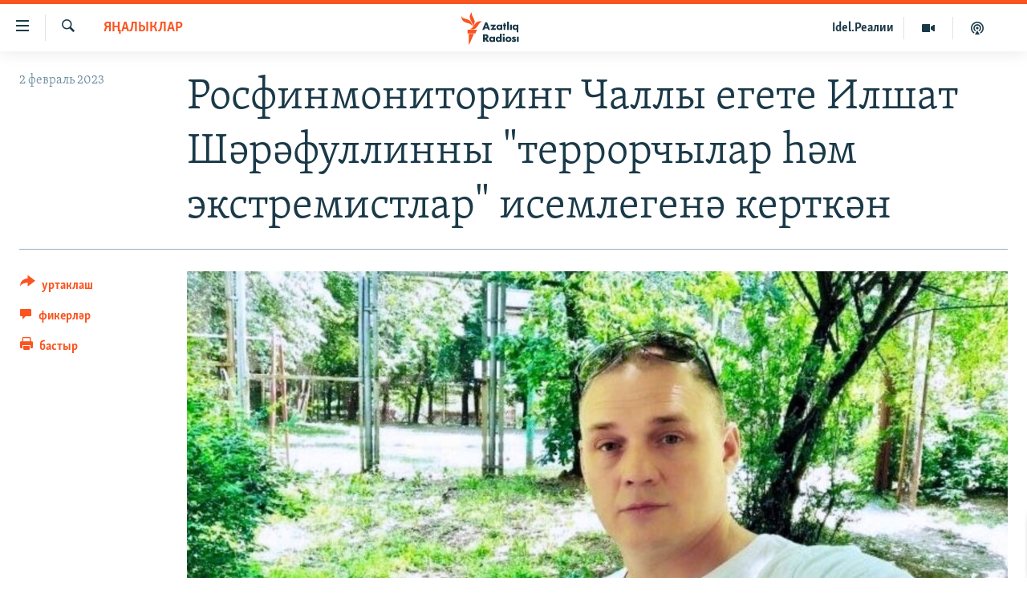

--- FILE ---
content_type: text/html; charset=utf-8
request_url: https://www.azatliq.org/a/32252455.html
body_size: 13493
content:

<!DOCTYPE html>
<html lang="tt" dir="ltr" class="no-js">
<head>
<link href="/Content/responsive/RFE/tt-BA/RFE-tt-BA.css?&amp;av=0.0.0.0&amp;cb=370" rel="stylesheet"/>
<script src="https://tags.azatliq.org/rferl-pangea/prod/utag.sync.js"></script> <script type='text/javascript' src='https://www.youtube.com/iframe_api' async></script>
<link rel="manifest" href="/manifest.json">
<script type="text/javascript">
//a general 'js' detection, must be on top level in <head>, due to CSS performance
document.documentElement.className = "js";
var cacheBuster = "370";
var appBaseUrl = "/";
var imgEnhancerBreakpoints = [0, 144, 256, 408, 650, 1023, 1597];
var isLoggingEnabled = false;
var isPreviewPage = false;
var isLivePreviewPage = false;
if (!isPreviewPage) {
window.RFE = window.RFE || {};
window.RFE.cacheEnabledByParam = window.location.href.indexOf('nocache=1') === -1;
const url = new URL(window.location.href);
const params = new URLSearchParams(url.search);
// Remove the 'nocache' parameter
params.delete('nocache');
// Update the URL without the 'nocache' parameter
url.search = params.toString();
window.history.replaceState(null, '', url.toString());
} else {
window.addEventListener('load', function() {
const links = window.document.links;
for (let i = 0; i < links.length; i++) {
links[i].href = '#';
links[i].target = '_self';
}
})
}
var pwaEnabled = true;
var swCacheDisabled;
</script>
<meta charset="utf-8" />
<title>Росфинмониторинг Чаллы егете Илшат Шәрәфуллинны &quot;террорчылар һәм экстремистлар&quot; исемлегенә керткән &#160;</title>
<meta name="description" content="Ул Украинада Киев шәһәренең тероборонасында булган иде." />
<meta name="keywords" content="яңалыклар, татарстан" />
<meta name="viewport" content="width=device-width, initial-scale=1.0" />
<meta http-equiv="X-UA-Compatible" content="IE=edge" />
<meta name="robots" content="max-image-preview:large"><meta property="fb:pages" content="139505469404757" />
<meta name="yandex-verification" content="8b6e6cd55829f8fe" />
<meta name="yandex-verification" content="464393d111286980" />
<link href="https://www.azatliq.org/a/32252455.html" rel="canonical" />
<meta name="apple-mobile-web-app-title" content="Азатлык радиосы" />
<meta name="apple-mobile-web-app-status-bar-style" content="black" />
<meta name="apple-itunes-app" content="app-id=475986784, app-argument=//32252455.ltr" />
<meta content="Росфинмониторинг Чаллы егете Илшат Шәрәфуллинны &quot;террорчылар һәм экстремистлар&quot; исемлегенә керткән " property="og:title" />
<meta content="Ул Украинада Киев шәһәренең тероборонасында булган иде." property="og:description" />
<meta content="article" property="og:type" />
<meta content="https://www.azatliq.org/a/32252455.html" property="og:url" />
<meta content="Азатлык Радиосы" property="og:site_name" />
<meta content="https://www.facebook.com/azatliq" property="article:publisher" />
<meta content="https://gdb.rferl.org/08a40000-0a00-0242-9f40-08da6f0c19f2_w1200_h630.jpg" property="og:image" />
<meta content="1200" property="og:image:width" />
<meta content="630" property="og:image:height" />
<meta content="568280086670706" property="fb:app_id" />
<meta content="summary_large_image" name="twitter:card" />
<meta content="@Azatliq" name="twitter:site" />
<meta content="https://gdb.rferl.org/08a40000-0a00-0242-9f40-08da6f0c19f2_w1200_h630.jpg" name="twitter:image" />
<meta content="Росфинмониторинг Чаллы егете Илшат Шәрәфуллинны &quot;террорчылар һәм экстремистлар&quot; исемлегенә керткән " name="twitter:title" />
<meta content="Ул Украинада Киев шәһәренең тероборонасында булган иде." name="twitter:description" />
<link rel="amphtml" href="https://www.azatliq.org/amp/32252455.html" />
<script type="application/ld+json">{"articleSection":"яңалыклар","isAccessibleForFree":true,"headline":"Росфинмониторинг Чаллы егете Илшат Шәрәфуллинны \u0022террорчылар һәм экстремистлар\u0022 исемлегенә керткән ","inLanguage":"tt-BA","keywords":"яңалыклар, татарстан","author":{"@type":"Person","name":"RFE/RL"},"datePublished":"2023-02-02 11:50:42Z","dateModified":"2023-02-02 11:50:42Z","publisher":{"logo":{"width":512,"height":220,"@type":"ImageObject","url":"https://www.azatliq.org/Content/responsive/RFE/tt-BA/img/logo.png"},"@type":"NewsMediaOrganization","url":"https://www.azatliq.org","sameAs":["https://www.facebook.com/azatliq","https://www.youtube.com/user/azatliqradiosi","https://www.instagram.com/azatliq/","https://telegram.me/joinchat/CxW5dz9ILszGJNLz9gk_RQ"],"name":"Азатлык Радиосы","alternateName":"Азатлык Радиосы"},"@context":"https://schema.org","@type":"NewsArticle","mainEntityOfPage":"https://www.azatliq.org/a/32252455.html","url":"https://www.azatliq.org/a/32252455.html","description":"Ул Украинада Киев шәһәренең тероборонасында булган иде.","image":{"width":1080,"height":608,"@type":"ImageObject","url":"https://gdb.rferl.org/08a40000-0a00-0242-9f40-08da6f0c19f2_w1080_h608.jpg"},"name":"Росфинмониторинг Чаллы егете Илшат Шәрәфуллинны \u0022террорчылар һәм экстремистлар\u0022 исемлегенә керткән "}</script>
<script src="/Scripts/responsive/infographics.b?v=dVbZ-Cza7s4UoO3BqYSZdbxQZVF4BOLP5EfYDs4kqEo1&amp;av=0.0.0.0&amp;cb=370"></script>
<script src="/Scripts/responsive/loader.b?v=Q26XNwrL6vJYKjqFQRDnx01Lk2pi1mRsuLEaVKMsvpA1&amp;av=0.0.0.0&amp;cb=370"></script>
<link rel="icon" type="image/svg+xml" href="/Content/responsive/RFE/img/webApp/favicon.svg" />
<link rel="alternate icon" href="/Content/responsive/RFE/img/webApp/favicon.ico" />
<link rel="mask-icon" color="#ea6903" href="/Content/responsive/RFE/img/webApp/favicon_safari.svg" />
<link rel="apple-touch-icon" sizes="152x152" href="/Content/responsive/RFE/img/webApp/ico-152x152.png" />
<link rel="apple-touch-icon" sizes="144x144" href="/Content/responsive/RFE/img/webApp/ico-144x144.png" />
<link rel="apple-touch-icon" sizes="114x114" href="/Content/responsive/RFE/img/webApp/ico-114x114.png" />
<link rel="apple-touch-icon" sizes="72x72" href="/Content/responsive/RFE/img/webApp/ico-72x72.png" />
<link rel="apple-touch-icon-precomposed" href="/Content/responsive/RFE/img/webApp/ico-57x57.png" />
<link rel="icon" sizes="192x192" href="/Content/responsive/RFE/img/webApp/ico-192x192.png" />
<link rel="icon" sizes="128x128" href="/Content/responsive/RFE/img/webApp/ico-128x128.png" />
<meta name="msapplication-TileColor" content="#ffffff" />
<meta name="msapplication-TileImage" content="/Content/responsive/RFE/img/webApp/ico-144x144.png" />
<link rel="preload" href="/Content/responsive/fonts/Skolar-Lt_LatnCyrl_v2.4.woff" type="font/woff" as="font" crossorigin="anonymous" />
<link rel="alternate" type="application/rss+xml" title="RFE/RL - Top Stories [RSS]" href="/api/" />
<link rel="sitemap" type="application/rss+xml" href="/sitemap.xml" />
</head>
<body class=" nav-no-loaded cc_theme pg-article print-lay-article js-category-to-nav nojs-images ">
<script type="text/javascript" >
var analyticsData = {url:"https://www.azatliq.org/a/32252455.html",property_id:"424",article_uid:"32252455",page_title:"Росфинмониторинг Чаллы егете Илшат Шәрәфуллинны \"террорчылар һәм экстремистлар\" исемлегенә керткән ",page_type:"article",content_type:"article",subcontent_type:"article",last_modified:"2023-02-02 11:50:42Z",pub_datetime:"2023-02-02 11:50:42Z",pub_year:"2023",pub_month:"02",pub_day:"02",pub_hour:"11",pub_weekday:"Thursday",section:"яңалыклар",english_section:"news",byline:"",categories:"news,tatarstan",domain:"www.azatliq.org",language:"Tatar-Bashkir",language_service:"RFERL Tatar-Bashkir",platform:"web",copied:"no",copied_article:"",copied_title:"",runs_js:"Yes",cms_release:"8.44.0.0.370",enviro_type:"prod",slug:"",entity:"RFE",short_language_service:"TB",platform_short:"W",page_name:"Росфинмониторинг Чаллы егете Илшат Шәрәфуллинны \"террорчылар һәм экстремистлар\" исемлегенә керткән "};
</script>
<noscript><iframe src="https://www.googletagmanager.com/ns.html?id=GTM-WXZBPZ" height="0" width="0" style="display:none;visibility:hidden"></iframe></noscript><script type="text/javascript" data-cookiecategory="analytics">
var gtmEventObject = Object.assign({}, analyticsData, {event: 'page_meta_ready'});window.dataLayer = window.dataLayer || [];window.dataLayer.push(gtmEventObject);
if (top.location === self.location) { //if not inside of an IFrame
var renderGtm = "true";
if (renderGtm === "true") {
(function(w,d,s,l,i){w[l]=w[l]||[];w[l].push({'gtm.start':new Date().getTime(),event:'gtm.js'});var f=d.getElementsByTagName(s)[0],j=d.createElement(s),dl=l!='dataLayer'?'&l='+l:'';j.async=true;j.src='//www.googletagmanager.com/gtm.js?id='+i+dl;f.parentNode.insertBefore(j,f);})(window,document,'script','dataLayer','GTM-WXZBPZ');
}
}
</script>
<!--Analytics tag js version start-->
<script type="text/javascript" data-cookiecategory="analytics">
var utag_data = Object.assign({}, analyticsData, {});
if(typeof(TealiumTagFrom)==='function' && typeof(TealiumTagSearchKeyword)==='function') {
var utag_from=TealiumTagFrom();var utag_searchKeyword=TealiumTagSearchKeyword();
if(utag_searchKeyword!=null && utag_searchKeyword!=='' && utag_data["search_keyword"]==null) utag_data["search_keyword"]=utag_searchKeyword;if(utag_from!=null && utag_from!=='') utag_data["from"]=TealiumTagFrom();}
if(window.top!== window.self&&utag_data.page_type==="snippet"){utag_data.page_type = 'iframe';}
try{if(window.top!==window.self&&window.self.location.hostname===window.top.location.hostname){utag_data.platform = 'self-embed';utag_data.platform_short = 'se';}}catch(e){if(window.top!==window.self&&window.self.location.search.includes("platformType=self-embed")){utag_data.platform = 'cross-promo';utag_data.platform_short = 'cp';}}
(function(a,b,c,d){ a="https://tags.azatliq.org/rferl-pangea/prod/utag.js"; b=document;c="script";d=b.createElement(c);d.src=a;d.type="text/java"+c;d.async=true; a=b.getElementsByTagName(c)[0];a.parentNode.insertBefore(d,a); })();
</script>
<!--Analytics tag js version end-->
<!-- Analytics tag management NoScript -->
<noscript>
<img style="position: absolute; border: none;" src="https://ssc.azatliq.org/b/ss/bbgprod,bbgentityrferl/1/G.4--NS/930914464?pageName=rfe%3atb%3aw%3aarticle%3a%d0%a0%d0%be%d1%81%d1%84%d0%b8%d0%bd%d0%bc%d0%be%d0%bd%d0%b8%d1%82%d0%be%d1%80%d0%b8%d0%bd%d0%b3%20%d0%a7%d0%b0%d0%bb%d0%bb%d1%8b%20%d0%b5%d0%b3%d0%b5%d1%82%d0%b5%20%d0%98%d0%bb%d1%88%d0%b0%d1%82%20%d0%a8%d3%99%d1%80%d3%99%d1%84%d1%83%d0%bb%d0%bb%d0%b8%d0%bd%d0%bd%d1%8b%20%22%d1%82%d0%b5%d1%80%d1%80%d0%be%d1%80%d1%87%d1%8b%d0%bb%d0%b0%d1%80%20%d2%bb%d3%99%d0%bc%20%d1%8d%d0%ba%d1%81%d1%82%d1%80%d0%b5%d0%bc%d0%b8%d1%81%d1%82%d0%bb%d0%b0%d1%80%22%20%d0%b8%d1%81%d0%b5%d0%bc%d0%bb%d0%b5%d0%b3%d0%b5%d0%bd%d3%99%20%d0%ba%d0%b5%d1%80%d1%82%d0%ba%d3%99%d0%bd%20%c2%a0&amp;c6=%d0%a0%d0%be%d1%81%d1%84%d0%b8%d0%bd%d0%bc%d0%be%d0%bd%d0%b8%d1%82%d0%be%d1%80%d0%b8%d0%bd%d0%b3%20%d0%a7%d0%b0%d0%bb%d0%bb%d1%8b%20%d0%b5%d0%b3%d0%b5%d1%82%d0%b5%20%d0%98%d0%bb%d1%88%d0%b0%d1%82%20%d0%a8%d3%99%d1%80%d3%99%d1%84%d1%83%d0%bb%d0%bb%d0%b8%d0%bd%d0%bd%d1%8b%20%22%d1%82%d0%b5%d1%80%d1%80%d0%be%d1%80%d1%87%d1%8b%d0%bb%d0%b0%d1%80%20%d2%bb%d3%99%d0%bc%20%d1%8d%d0%ba%d1%81%d1%82%d1%80%d0%b5%d0%bc%d0%b8%d1%81%d1%82%d0%bb%d0%b0%d1%80%22%20%d0%b8%d1%81%d0%b5%d0%bc%d0%bb%d0%b5%d0%b3%d0%b5%d0%bd%d3%99%20%d0%ba%d0%b5%d1%80%d1%82%d0%ba%d3%99%d0%bd%20%c2%a0&amp;v36=8.44.0.0.370&amp;v6=D=c6&amp;g=https%3a%2f%2fwww.azatliq.org%2fa%2f32252455.html&amp;c1=D=g&amp;v1=D=g&amp;events=event1,event52&amp;c16=rferl%20tatar-bashkir&amp;v16=D=c16&amp;c5=news&amp;v5=D=c5&amp;ch=%d1%8f%d2%a3%d0%b0%d0%bb%d1%8b%d0%ba%d0%bb%d0%b0%d1%80&amp;c15=tatar-bashkir&amp;v15=D=c15&amp;c4=article&amp;v4=D=c4&amp;c14=32252455&amp;v14=D=c14&amp;v20=no&amp;c17=web&amp;v17=D=c17&amp;mcorgid=518abc7455e462b97f000101%40adobeorg&amp;server=www.azatliq.org&amp;pageType=D=c4&amp;ns=bbg&amp;v29=D=server&amp;v25=rfe&amp;v30=424&amp;v105=D=User-Agent " alt="analytics" width="1" height="1" /></noscript>
<!-- End of Analytics tag management NoScript -->
<!--*** Accessibility links - For ScreenReaders only ***-->
<section>
<div class="sr-only">
<h2>Accessibility links</h2>
<ul>
<li><a href="#content" data-disable-smooth-scroll="1">төп эчтәлек</a></li>
<li><a href="#navigation" data-disable-smooth-scroll="1">төп меню</a></li>
<li><a href="#txtHeaderSearch" data-disable-smooth-scroll="1">эзләү</a></li>
</ul>
</div>
</section>
<div dir="ltr">
<div id="page">
<aside>
<div class="c-lightbox overlay-modal">
<div class="c-lightbox__intro">
<h2 class="c-lightbox__intro-title"></h2>
<button class="btn btn--rounded c-lightbox__btn c-lightbox__intro-next" title="алга">
<span class="ico ico--rounded ico-chevron-forward"></span>
<span class="sr-only">алга</span>
</button>
</div>
<div class="c-lightbox__nav">
<button class="btn btn--rounded c-lightbox__btn c-lightbox__btn--close" title="тәрәзне яп">
<span class="ico ico--rounded ico-close"></span>
<span class="sr-only">тәрәзне яп</span>
</button>
<button class="btn btn--rounded c-lightbox__btn c-lightbox__btn--prev" title="артка">
<span class="ico ico--rounded ico-chevron-backward"></span>
<span class="sr-only">артка</span>
</button>
<button class="btn btn--rounded c-lightbox__btn c-lightbox__btn--next" title="алга">
<span class="ico ico--rounded ico-chevron-forward"></span>
<span class="sr-only">алга</span>
</button>
</div>
<div class="c-lightbox__content-wrap">
<figure class="c-lightbox__content">
<span class="c-spinner c-spinner--lightbox">
<img src="/Content/responsive/img/player-spinner.png"
alt="please wait"
title="please wait" />
</span>
<div class="c-lightbox__img">
<div class="thumb">
<img src="" alt="" />
</div>
</div>
<figcaption>
<div class="c-lightbox__info c-lightbox__info--foot">
<span class="c-lightbox__counter"></span>
<span class="caption c-lightbox__caption"></span>
</div>
</figcaption>
</figure>
</div>
<div class="hidden">
<div class="content-advisory__box content-advisory__box--lightbox">
<span class="content-advisory__box-text">Бу сурәттә кайбер кулланучылар тетрәндергеч йә рәнҗетерлек дип санарлык эчтәлек бар</span>
<button class="btn btn--transparent content-advisory__box-btn m-t-md" value="text" type="button">
<span class="btn__text">
Карар өчен басыгыз
</span>
</button>
</div>
</div>
</div>
<div class="print-dialogue">
<div class="container">
<h3 class="print-dialogue__title section-head">Нәрсәләрне бастырырга:</h3>
<div class="print-dialogue__opts">
<ul class="print-dialogue__opt-group">
<li class="form__group form__group--checkbox">
<input class="form__check " id="checkboxImages" name="checkboxImages" type="checkbox" checked="checked" />
<label for="checkboxImages" class="form__label m-t-md">Сурәтләр</label>
</li>
<li class="form__group form__group--checkbox">
<input class="form__check " id="checkboxMultimedia" name="checkboxMultimedia" type="checkbox" checked="checked" />
<label for="checkboxMultimedia" class="form__label m-t-md">Мультимедиа</label>
</li>
</ul>
<ul class="print-dialogue__opt-group">
<li class="form__group form__group--checkbox">
<input class="form__check " id="checkboxEmbedded" name="checkboxEmbedded" type="checkbox" checked="checked" />
<label for="checkboxEmbedded" class="form__label m-t-md">Кыстырмалар</label>
</li>
<li class="hidden">
<input class="form__check " id="checkboxComments" name="checkboxComments" type="checkbox" />
<label for="checkboxComments" class="form__label m-t-md">Фикерләр</label>
</li>
</ul>
</div>
<div class="print-dialogue__buttons">
<button class="btn btn--secondary close-button" type="button" title="баш тарт">
<span class="btn__text ">баш тарт</span>
</button>
<button class="btn btn-cust-print m-l-sm" type="button" title="бастыр">
<span class="btn__text ">бастыр</span>
</button>
</div>
</div>
</div>
<div class="ctc-message pos-fix">
<div class="ctc-message__inner">сылтама хәтергә алынды</div>
</div>
</aside>
<div class="hdr-20 hdr-20--big">
<div class="hdr-20__inner">
<div class="hdr-20__max pos-rel">
<div class="hdr-20__side hdr-20__side--primary d-flex">
<label data-for="main-menu-ctrl" data-switcher-trigger="true" data-switch-target="main-menu-ctrl" class="burger hdr-trigger pos-rel trans-trigger" data-trans-evt="click" data-trans-id="menu">
<span class="ico ico-close hdr-trigger__ico hdr-trigger__ico--close burger__ico burger__ico--close"></span>
<span class="ico ico-menu hdr-trigger__ico hdr-trigger__ico--open burger__ico burger__ico--open"></span>
</label>
<div class="menu-pnl pos-fix trans-target" data-switch-target="main-menu-ctrl" data-trans-id="menu">
<div class="menu-pnl__inner">
<nav class="main-nav menu-pnl__item menu-pnl__item--first">
<ul class="main-nav__list accordeon" data-analytics-tales="false" data-promo-name="link" data-location-name="nav,secnav">
<li class="main-nav__item">
<a class="main-nav__item-name main-nav__item-name--link" href="/z/570" title="яңалыклар" data-item-name="news" >яңалыклар</a>
</li>
<li class="main-nav__item">
<a class="main-nav__item-name main-nav__item-name--link" href="/z/572" title="башкортстан" data-item-name="bashkortostan" >башкортстан</a>
</li>
<li class="main-nav__item">
<a class="main-nav__item-name main-nav__item-name--link" href="/z/571" title="татарстан" data-item-name="tatarstan" >татарстан</a>
</li>
<li class="main-nav__item">
<a class="main-nav__item-name main-nav__item-name--link" href="/z/805" title="кырым" data-item-name="crimea" >кырым</a>
</li>
<li class="main-nav__item">
<a class="main-nav__item-name main-nav__item-name--link" href="/z/573" title="татар-башкорт дөньясы" data-item-name="region" >татар-башкорт дөньясы</a>
</li>
<li class="main-nav__item">
<a class="main-nav__item-name main-nav__item-name--link" href="/z/22623" title="сугыш" data-item-name="war_in_ukraine" >сугыш</a>
</li>
<li class="main-nav__item">
<a class="main-nav__item-name main-nav__item-name--link" href="/p/8512.html" title="Безне томаладылар" data-item-name="blocked" >Безне томаладылар</a>
</li>
<li class="main-nav__item accordeon__item" data-switch-target="menu-item-644">
<label class="main-nav__item-name main-nav__item-name--label accordeon__control-label" data-switcher-trigger="true" data-for="menu-item-644">
шәлкемнәр
<span class="ico ico-chevron-down main-nav__chev"></span>
</label>
<div class="main-nav__sub-list">
<a class="main-nav__item-name main-nav__item-name--link main-nav__item-name--sub" href="/z/583" title="әңгәмә" data-item-name="interview" >әңгәмә</a>
<a class="main-nav__item-name main-nav__item-name--link main-nav__item-name--sub" href="/z/2191" title="комментар" data-item-name="comment" >комментар</a>
<a class="main-nav__item-name main-nav__item-name--link main-nav__item-name--sub" href="/z/888" title="дини тормыш" data-item-name="program_religion" >дини тормыш</a>
<a class="main-nav__item-name main-nav__item-name--link main-nav__item-name--sub" href="/z/703" title="пәрәвез" data-item-name="program_internet" >пәрәвез</a>
<a class="main-nav__item-name main-nav__item-name--link main-nav__item-name--sub" href="/z/581" title="фән-фәсмәтән" data-item-name="program_science" >фән-фәсмәтән</a>
<a class="main-nav__item-name main-nav__item-name--link main-nav__item-name--sub" href="/z/17503" title="киноханә" data-item-name="cinema" >киноханә</a>
</div>
</li>
<li class="main-nav__item">
<a class="main-nav__item-name main-nav__item-name--link" href="/z/23529" title="Дөнья хәлләре" data-item-name="rferl-world" >Дөнья хәлләре</a>
</li>
<li class="main-nav__item">
<a class="main-nav__item-name main-nav__item-name--link" href="/z/22501" title="татарча подкаст" data-item-name="tatar_podcast2" >татарча подкаст</a>
</li>
</ul>
</nav>
<div class="menu-pnl__item">
<a href="https://www.azatliq.org/eyde" class="menu-pnl__item-link" alt="ӘЙДӘ ONLINE">ӘЙДӘ ONLINE</a>
<a href="https://www.idelreal.org" class="menu-pnl__item-link" alt="IDEL.РЕАЛИИ">IDEL.РЕАЛИИ</a>
</div>
<div class="menu-pnl__item menu-pnl__item--social">
<h5 class="menu-pnl__sub-head">Безгә кушылыгыз!</h5>
<a href="https://www.facebook.com/azatliq" title="Без Facebook-та" data-analytics-text="follow_on_facebook" class="btn btn--rounded btn--social-inverted menu-pnl__btn js-social-btn btn-facebook" target="_blank" rel="noopener">
<span class="ico ico-facebook-alt ico--rounded"></span>
</a>
<a href="https://www.youtube.com/user/azatliqradiosi" title="Безнең Youtube каналы" data-analytics-text="follow_on_youtube" class="btn btn--rounded btn--social-inverted menu-pnl__btn js-social-btn btn-youtube" target="_blank" rel="noopener">
<span class="ico ico-youtube ico--rounded"></span>
</a>
<a href="https://www.instagram.com/azatliq/" title="Без Instagram-да" data-analytics-text="follow_on_instagram" class="btn btn--rounded btn--social-inverted menu-pnl__btn js-social-btn btn-instagram" target="_blank" rel="noopener">
<span class="ico ico-instagram ico--rounded"></span>
</a>
<a href="https://telegram.me/joinchat/CxW5dz9ILszGJNLz9gk_RQ" title="Без Telegram-да" data-analytics-text="follow_on_telegram" class="btn btn--rounded btn--social-inverted menu-pnl__btn js-social-btn btn-telegram" target="_blank" rel="noopener">
<span class="ico ico-telegram ico--rounded"></span>
</a>
</div>
<div class="menu-pnl__item">
<a href="/navigation/allsites" class="menu-pnl__item-link">
<span class="ico ico-languages "></span>
БАШКА ТЕЛЛӘРДӘ
</a>
</div>
</div>
</div>
<label data-for="top-search-ctrl" data-switcher-trigger="true" data-switch-target="top-search-ctrl" class="top-srch-trigger hdr-trigger">
<span class="ico ico-close hdr-trigger__ico hdr-trigger__ico--close top-srch-trigger__ico top-srch-trigger__ico--close"></span>
<span class="ico ico-search hdr-trigger__ico hdr-trigger__ico--open top-srch-trigger__ico top-srch-trigger__ico--open"></span>
</label>
<div class="srch-top srch-top--in-header" data-switch-target="top-search-ctrl">
<div class="container">
<form action="/s" class="srch-top__form srch-top__form--in-header" id="form-topSearchHeader" method="get" role="search"><label for="txtHeaderSearch" class="sr-only">эзләү</label>
<input type="text" id="txtHeaderSearch" name="k" placeholder="эзләгән табар.." accesskey="s" value="" class="srch-top__input analyticstag-event" onkeydown="if (event.keyCode === 13) { FireAnalyticsTagEventOnSearch('search', $dom.get('#txtHeaderSearch')[0].value) }" />
<button title="эзләү" type="submit" class="btn btn--top-srch analyticstag-event" onclick="FireAnalyticsTagEventOnSearch('search', $dom.get('#txtHeaderSearch')[0].value) ">
<span class="ico ico-search"></span>
</button></form>
</div>
</div>
<a href="/" class="main-logo-link">
<img src="/Content/responsive/RFE/tt-BA/img/logo-compact.svg" class="main-logo main-logo--comp" alt="site logo">
<img src="/Content/responsive/RFE/tt-BA/img/logo.svg" class="main-logo main-logo--big" alt="site logo">
</a>
</div>
<div class="hdr-20__side hdr-20__side--secondary d-flex">
<a href="/z/22501" title="Татарча подкаст" class="hdr-20__secondary-item" data-item-name="podcast">
<span class="ico ico-podcast hdr-20__secondary-icon"></span>
</a>
<a href="/z/2710" title="Мультимедиа" class="hdr-20__secondary-item" data-item-name="video">
<span class="ico ico-video hdr-20__secondary-icon"></span>
</a>
<a href="https://www.idelreal.org" title="Idel.Реалии" class="hdr-20__secondary-item hdr-20__secondary-item--lang" data-item-name="satellite">
Idel.Реалии
</a>
<a href="/s" title="эзләү" class="hdr-20__secondary-item hdr-20__secondary-item--search" data-item-name="search">
<span class="ico ico-search hdr-20__secondary-icon hdr-20__secondary-icon--search"></span>
</a>
<div class="srch-bottom">
<form action="/s" class="srch-bottom__form d-flex" id="form-bottomSearch" method="get" role="search"><label for="txtSearch" class="sr-only">эзләү</label>
<input type="search" id="txtSearch" name="k" placeholder="эзләгән табар.." accesskey="s" value="" class="srch-bottom__input analyticstag-event" onkeydown="if (event.keyCode === 13) { FireAnalyticsTagEventOnSearch('search', $dom.get('#txtSearch')[0].value) }" />
<button title="эзләү" type="submit" class="btn btn--bottom-srch analyticstag-event" onclick="FireAnalyticsTagEventOnSearch('search', $dom.get('#txtSearch')[0].value) ">
<span class="ico ico-search"></span>
</button></form>
</div>
</div>
<img src="/Content/responsive/RFE/tt-BA/img/logo-print.gif" class="logo-print" alt="site logo">
<img src="/Content/responsive/RFE/tt-BA/img/logo-print_color.png" class="logo-print logo-print--color" alt="site logo">
</div>
</div>
</div>
<script>
if (document.body.className.indexOf('pg-home') > -1) {
var nav2In = document.querySelector('.hdr-20__inner');
var nav2Sec = document.querySelector('.hdr-20__side--secondary');
var secStyle = window.getComputedStyle(nav2Sec);
if (nav2In && window.pageYOffset < 150 && secStyle['position'] !== 'fixed') {
nav2In.classList.add('hdr-20__inner--big')
}
}
</script>
<div class="c-hlights c-hlights--breaking c-hlights--no-item" data-hlight-display="mobile,desktop">
<div class="c-hlights__wrap container p-0">
<div class="c-hlights__nav">
<a role="button" href="#" title="артка">
<span class="ico ico-chevron-backward m-0"></span>
<span class="sr-only">артка</span>
</a>
<a role="button" href="#" title="алга">
<span class="ico ico-chevron-forward m-0"></span>
<span class="sr-only">алга</span>
</a>
</div>
<span class="c-hlights__label">
<span class="">Кайнар хәбәр</span>
<span class="switcher-trigger">
<label data-for="more-less-1" data-switcher-trigger="true" class="switcher-trigger__label switcher-trigger__label--more p-b-0" title="күбрәк күрсәт">
<span class="ico ico-chevron-down"></span>
</label>
<label data-for="more-less-1" data-switcher-trigger="true" class="switcher-trigger__label switcher-trigger__label--less p-b-0" title="азрак күрсәт">
<span class="ico ico-chevron-up"></span>
</label>
</span>
</span>
<ul class="c-hlights__items switcher-target" data-switch-target="more-less-1">
</ul>
</div>
</div> <div id="content">
<main class="container">
<div class="hdr-container">
<div class="row">
<div class="col-category col-xs-12 col-md-2 pull-left"> <div class="category js-category">
<a class="" href="/z/570">яңалыклар</a> </div>
</div><div class="col-title col-xs-12 col-md-10 pull-right"> <h1 class="title pg-title">
Росфинмониторинг Чаллы егете Илшат Шәрәфуллинны &quot;террорчылар һәм экстремистлар&quot; исемлегенә керткән &#160;
</h1>
</div><div class="col-publishing-details col-xs-12 col-sm-12 col-md-2 pull-left"> <div class="publishing-details ">
<div class="published">
<span class="date" >
<time pubdate="pubdate" datetime="2023-02-02T14:50:42+03:00">
2 февраль 2023
</time>
</span>
</div>
</div>
</div><div class="col-lg-12 separator"> <div class="separator">
<hr class="title-line" />
</div>
</div><div class="col-multimedia col-xs-12 col-md-10 pull-right"> <div class="cover-media">
<figure class="media-image js-media-expand">
<div class="img-wrap">
<div class="thumb thumb16_9">
<img src="https://gdb.rferl.org/08a40000-0a00-0242-9f40-08da6f0c19f2_w250_r1_s.jpg" alt="Илнар Шәрәфуллин" />
</div>
</div>
<figcaption>
<span class="caption">Илнар Шәрәфуллин</span>
</figcaption>
</figure>
</div>
</div><div class="col-xs-12 col-md-2 pull-left article-share pos-rel"> <div class="share--box">
<div class="sticky-share-container" style="display:none">
<div class="container">
<a href="https://www.azatliq.org" id="logo-sticky-share">&nbsp;</a>
<div class="pg-title pg-title--sticky-share">
Росфинмониторинг Чаллы егете Илшат Шәрәфуллинны &quot;террорчылар һәм экстремистлар&quot; исемлегенә керткән &#160;
</div>
<div class="sticked-nav-actions">
<!--This part is for sticky navigation display-->
<p class="buttons link-content-sharing p-0 ">
<button class="btn btn--link btn-content-sharing p-t-0 " id="btnContentSharing" value="text" role="Button" type="" title="башка челтәрләр">
<span class="ico ico-share ico--l"></span>
<span class="btn__text ">
уртаклаш
</span>
</button>
</p>
<aside class="content-sharing js-content-sharing js-content-sharing--apply-sticky content-sharing--sticky"
role="complementary"
data-share-url="https://www.azatliq.org/a/32252455.html" data-share-title="Росфинмониторинг Чаллы егете Илшат Шәрәфуллинны &quot;террорчылар һәм экстремистлар&quot; исемлегенә керткән &#160;" data-share-text="Ул Украинада Киев шәһәренең тероборонасында булган иде.">
<div class="content-sharing__popover">
<h6 class="content-sharing__title">уртаклаш</h6>
<button href="#close" id="btnCloseSharing" class="btn btn--text-like content-sharing__close-btn">
<span class="ico ico-close ico--l"></span>
</button>
<ul class="content-sharing__list">
<li class="content-sharing__item">
<div class="ctc ">
<input type="text" class="ctc__input" readonly="readonly">
<a href="" js-href="https://www.azatliq.org/a/32252455.html" class="content-sharing__link ctc__button">
<span class="ico ico-copy-link ico--rounded ico--s"></span>
<span class="content-sharing__link-text">сылтама</span>
</a>
</div>
</li>
<li class="content-sharing__item">
<a href="https://telegram.me/share/url?url=https%3a%2f%2fwww.azatliq.org%2fa%2f32252455.html"
data-analytics-text="share_on_telegram"
title="Telegram" target="_blank"
class="content-sharing__link js-social-btn">
<span class="ico ico-telegram ico--rounded ico--s"></span>
<span class="content-sharing__link-text">Telegram</span>
</a>
</li>
<li class="content-sharing__item visible-xs-inline-block visible-sm-inline-block">
<a href="whatsapp://send?text=https%3a%2f%2fwww.azatliq.org%2fa%2f32252455.html"
data-analytics-text="share_on_whatsapp"
title="WhatsApp" target="_blank"
class="content-sharing__link js-social-btn">
<span class="ico ico-whatsapp ico--rounded ico--s"></span>
<span class="content-sharing__link-text">WhatsApp</span>
</a>
</li>
<li class="content-sharing__item visible-md-inline-block visible-lg-inline-block">
<a href="https://web.whatsapp.com/send?text=https%3a%2f%2fwww.azatliq.org%2fa%2f32252455.html"
data-analytics-text="share_on_whatsapp_desktop"
title="WhatsApp" target="_blank"
class="content-sharing__link js-social-btn">
<span class="ico ico-whatsapp ico--rounded ico--s"></span>
<span class="content-sharing__link-text">WhatsApp</span>
</a>
</li>
<li class="content-sharing__item">
<a href="https://facebook.com/sharer.php?u=https%3a%2f%2fwww.azatliq.org%2fa%2f32252455.html"
data-analytics-text="share_on_facebook"
title="Facebook" target="_blank"
class="content-sharing__link js-social-btn">
<span class="ico ico-facebook ico--rounded ico--s"></span>
<span class="content-sharing__link-text">Facebook</span>
</a>
</li>
<li class="content-sharing__item">
<a href="https://twitter.com/share?url=https%3a%2f%2fwww.azatliq.org%2fa%2f32252455.html&amp;text=%d0%a0%d0%be%d1%81%d1%84%d0%b8%d0%bd%d0%bc%d0%be%d0%bd%d0%b8%d1%82%d0%be%d1%80%d0%b8%d0%bd%d0%b3+%d0%a7%d0%b0%d0%bb%d0%bb%d1%8b+%d0%b5%d0%b3%d0%b5%d1%82%d0%b5+%d0%98%d0%bb%d1%88%d0%b0%d1%82+%d0%a8%d3%99%d1%80%d3%99%d1%84%d1%83%d0%bb%d0%bb%d0%b8%d0%bd%d0%bd%d1%8b+%22%d1%82%d0%b5%d1%80%d1%80%d0%be%d1%80%d1%87%d1%8b%d0%bb%d0%b0%d1%80+%d2%bb%d3%99%d0%bc+%d1%8d%d0%ba%d1%81%d1%82%d1%80%d0%b5%d0%bc%d0%b8%d1%81%d1%82%d0%bb%d0%b0%d1%80%22+%d0%b8%d1%81%d0%b5%d0%bc%d0%bb%d0%b5%d0%b3%d0%b5%d0%bd%d3%99+%d0%ba%d0%b5%d1%80%d1%82%d0%ba%d3%99%d0%bd+%c2%a0"
data-analytics-text="share_on_twitter"
title="X (Twitter)" target="_blank"
class="content-sharing__link js-social-btn">
<span class="ico ico-twitter ico--rounded ico--s"></span>
<span class="content-sharing__link-text">X (Twitter)</span>
</a>
</li>
<li class="content-sharing__item">
<a href="mailto:?body=https%3a%2f%2fwww.azatliq.org%2fa%2f32252455.html&amp;subject=Росфинмониторинг Чаллы егете Илшат Шәрәфуллинны &quot;террорчылар һәм экстремистлар&quot; исемлегенә керткән &#160;"
title="Email"
class="content-sharing__link ">
<span class="ico ico-email ico--rounded ico--s"></span>
<span class="content-sharing__link-text">Email</span>
</a>
</li>
</ul>
</div>
</aside>
</div>
</div>
</div>
<div class="links">
<p class="buttons link-content-sharing p-0 ">
<button class="btn btn--link btn-content-sharing p-t-0 " id="btnContentSharing" value="text" role="Button" type="" title="башка челтәрләр">
<span class="ico ico-share ico--l"></span>
<span class="btn__text ">
уртаклаш
</span>
</button>
</p>
<aside class="content-sharing js-content-sharing " role="complementary"
data-share-url="https://www.azatliq.org/a/32252455.html" data-share-title="Росфинмониторинг Чаллы егете Илшат Шәрәфуллинны &quot;террорчылар һәм экстремистлар&quot; исемлегенә керткән &#160;" data-share-text="Ул Украинада Киев шәһәренең тероборонасында булган иде.">
<div class="content-sharing__popover">
<h6 class="content-sharing__title">уртаклаш</h6>
<button href="#close" id="btnCloseSharing" class="btn btn--text-like content-sharing__close-btn">
<span class="ico ico-close ico--l"></span>
</button>
<ul class="content-sharing__list">
<li class="content-sharing__item">
<div class="ctc ">
<input type="text" class="ctc__input" readonly="readonly">
<a href="" js-href="https://www.azatliq.org/a/32252455.html" class="content-sharing__link ctc__button">
<span class="ico ico-copy-link ico--rounded ico--l"></span>
<span class="content-sharing__link-text">сылтама</span>
</a>
</div>
</li>
<li class="content-sharing__item">
<a href="https://telegram.me/share/url?url=https%3a%2f%2fwww.azatliq.org%2fa%2f32252455.html"
data-analytics-text="share_on_telegram"
title="Telegram" target="_blank"
class="content-sharing__link js-social-btn">
<span class="ico ico-telegram ico--rounded ico--l"></span>
<span class="content-sharing__link-text">Telegram</span>
</a>
</li>
<li class="content-sharing__item visible-xs-inline-block visible-sm-inline-block">
<a href="whatsapp://send?text=https%3a%2f%2fwww.azatliq.org%2fa%2f32252455.html"
data-analytics-text="share_on_whatsapp"
title="WhatsApp" target="_blank"
class="content-sharing__link js-social-btn">
<span class="ico ico-whatsapp ico--rounded ico--l"></span>
<span class="content-sharing__link-text">WhatsApp</span>
</a>
</li>
<li class="content-sharing__item visible-md-inline-block visible-lg-inline-block">
<a href="https://web.whatsapp.com/send?text=https%3a%2f%2fwww.azatliq.org%2fa%2f32252455.html"
data-analytics-text="share_on_whatsapp_desktop"
title="WhatsApp" target="_blank"
class="content-sharing__link js-social-btn">
<span class="ico ico-whatsapp ico--rounded ico--l"></span>
<span class="content-sharing__link-text">WhatsApp</span>
</a>
</li>
<li class="content-sharing__item">
<a href="https://facebook.com/sharer.php?u=https%3a%2f%2fwww.azatliq.org%2fa%2f32252455.html"
data-analytics-text="share_on_facebook"
title="Facebook" target="_blank"
class="content-sharing__link js-social-btn">
<span class="ico ico-facebook ico--rounded ico--l"></span>
<span class="content-sharing__link-text">Facebook</span>
</a>
</li>
<li class="content-sharing__item">
<a href="https://twitter.com/share?url=https%3a%2f%2fwww.azatliq.org%2fa%2f32252455.html&amp;text=%d0%a0%d0%be%d1%81%d1%84%d0%b8%d0%bd%d0%bc%d0%be%d0%bd%d0%b8%d1%82%d0%be%d1%80%d0%b8%d0%bd%d0%b3+%d0%a7%d0%b0%d0%bb%d0%bb%d1%8b+%d0%b5%d0%b3%d0%b5%d1%82%d0%b5+%d0%98%d0%bb%d1%88%d0%b0%d1%82+%d0%a8%d3%99%d1%80%d3%99%d1%84%d1%83%d0%bb%d0%bb%d0%b8%d0%bd%d0%bd%d1%8b+%22%d1%82%d0%b5%d1%80%d1%80%d0%be%d1%80%d1%87%d1%8b%d0%bb%d0%b0%d1%80+%d2%bb%d3%99%d0%bc+%d1%8d%d0%ba%d1%81%d1%82%d1%80%d0%b5%d0%bc%d0%b8%d1%81%d1%82%d0%bb%d0%b0%d1%80%22+%d0%b8%d1%81%d0%b5%d0%bc%d0%bb%d0%b5%d0%b3%d0%b5%d0%bd%d3%99+%d0%ba%d0%b5%d1%80%d1%82%d0%ba%d3%99%d0%bd+%c2%a0"
data-analytics-text="share_on_twitter"
title="X (Twitter)" target="_blank"
class="content-sharing__link js-social-btn">
<span class="ico ico-twitter ico--rounded ico--l"></span>
<span class="content-sharing__link-text">X (Twitter)</span>
</a>
</li>
<li class="content-sharing__item">
<a href="mailto:?body=https%3a%2f%2fwww.azatliq.org%2fa%2f32252455.html&amp;subject=Росфинмониторинг Чаллы егете Илшат Шәрәфуллинны &quot;террорчылар һәм экстремистлар&quot; исемлегенә керткән &#160;"
title="Email"
class="content-sharing__link ">
<span class="ico ico-email ico--rounded ico--l"></span>
<span class="content-sharing__link-text">Email</span>
</a>
</li>
</ul>
</div>
</aside>
<p class="buttons link-comments p-0">
<a href="#comments" class="btn btn--link p-t-0">
<span class="ico ico-comment"></span><span class="btn__text">
фикерләр
<span class="disqus-comment-count" data-disqus-identifier="32252455"></span>
</span>
</a>
</p>
<p class="link-print visible-md visible-lg buttons p-0">
<button class="btn btn--link btn-print p-t-0" onclick="if (typeof FireAnalyticsTagEvent === 'function') {FireAnalyticsTagEvent({ on_page_event: 'print_story' });}return false" title="(CTRL+P)">
<span class="ico ico-print"></span>
<span class="btn__text">бастыр</span>
</button>
</p>
</div>
</div>
</div>
</div>
</div>
<div class="body-container">
<div class="row">
<div class="col-xs-12 col-sm-12 col-md-10 col-lg-10 pull-right">
<div class="row">
<div class="col-xs-12 col-sm-12 col-md-8 col-lg-8 pull-left bottom-offset content-offset">
<div class="intro intro--bold" >
<p >Ул Украинада Киев шәһәренең тероборонасында булган иде.</p>
</div>
<div id="article-content" class="content-floated-wrap fb-quotable">
<div class="wsw">
<p>Чаллы егете <strong>Илшат Шәрәфуллин</strong>ны &quot;террорчылар һәм экстремистлар&quot; исемлегенә керткәннәр. Ул Украинадагы сугышта Киев шәһәренең тероборонасында булды. Узган елның җәендә украиннарга Русия солдатларына каршы сугышырга булышу өчен алгы сафка эләгергә ниятләде.</p>
<p>2004 елда ул &quot;Ислам җәмәгате&quot; эше нигезендә гаепләнде. Аңа Җинаять кодексының 205 (теракт), 208 (канунсыз кораллы оешма төзү яки анда катнашу), 213 (хулиганлык) һәм 282 (нәфрәт яки дошманлык тудыру) маддәләре нигезендә җинаять эше ачылды.</p>
<p>Тикшерү ике ел барды. Моннан тыш эшне ел ярым Казанның Югары мәхкәмәсендә карадылар. Башта присяжныйлар аны аклап чыкты. &quot;Шулай да присяжныйларга басым ясадылар, аларга әгәр Шәрәфуллин бу маддәләрнең берсе нигезендә генә булса да гаепле дип табылса, аны мәхкәмә залында азат итәчәкләр дип әйтелгән. Алар риза булган. Нәтиҗәдә мине бандит оешма төзүдә, экстремизмда һәм хулиганлыкта гаепле дип таптылар. Бары тик террорчылык турындагы маддә нигезендә генә гаепләү төшеп калды, дип <a class="wsw__a" href="https://www.azatliq.org/a/31960134.html" target="_blank">сөйләде </a>Шәрәфуллин.</p>
<p>Аны 3,5 елга хөкем иттеләр. Ул 2008 елда иреккә чыкты.</p>
<p>Шәрәфуллин үзен радикал мөселман дип санамый, Аллаһ кушканча яшәргә тырышам, дип аңлата. Хизб ут-Тәхрир оешмасы белән бәйлелегем юк, мин ул системга каршы, төрле дини, сәяси оешмаларны кабул итмим, әмма алар белән бәйлелекне ФСБ бик җиңел уйлап чыгара ала, ди ул.<br />
<br />
2020 елда Шәрәфуллин Русиядән күчеп китте. 26 июльдә ул Русия-Украина чиген үтеп чыгып, сәяси сыену урыны сораган. Әмма аны узган елның сентябрендә Молдовага <a class="wsw__a" href="https://www.azatliq.org/a/32022464.html " target="_blank">депортацияләделәр</a>.</p>
<p>Хәзерге вакытта ул Кишиневта кала бирә. Азатлыкка билгеле булганча, Шәрәфуллин Молдовада сәяси сыену урыны сорарга тели.<br />
Росфинмониторинг исемлегенә кергән затларның һәм оешмаларның барлык хисаплары һәм банк карталары томалана.</p>
</div>
<div id="comments" class="comments-parent">
<div class="row">
<div class="col-xs-12">
<div class="comments comments--ext">
<h3 class="section-head">Форум</h3>
<div class="comments__disclaimer">
Русия хакимиятләре Азатлык радиосын &quot;теләнмәгән оешма&quot; дип тамгалады. Фикер язар алдыннан Русиянең &quot;теләнмәгән оешмалар&quot; турындагы кануны таләпләре белән танышырга киңәш итәбез.
</div>
<div class="comments-form comments-external">
<script id="dsq-count-scr" src="//rfe-tt-ba-12.disqus.com/count.js" async></script>
<div class="ext-comments" data-href="https://www.azatliq.org/a/32252455.html" data-lang="en" data-mobile="true" data-disqus-identifier="32252455">
<div id="disqus_thread"></div>
<script>
var disqus_config = function () {
this.page.url = 'https://www.azatliq.org/a/32252455.html';
this.page.identifier = '32252455';
};
(function() {
var d = document, s = d.createElement('script');
s.src = 'https://rfe-tt-ba-12.disqus.com/embed.js';
s.setAttribute('data-timestamp', +new Date());
(d.head || d.body).appendChild(s);
})();
</script>
<noscript>
Please enable JavaScript to view the
<a href="https://disqus.com/?ref_noscript" rel="nofollow">
comments powered by Disqus.
</a>
</noscript>
</div>
</div>
</div>
</div>
</div>
</div>
</div>
</div>
<div class="col-xs-12 col-sm-12 col-md-4 col-lg-4 pull-left design-top-offset"> <div class="region">
<div class="media-block-wrap" id="wrowblock-18180_21" data-area-id=R1_1>
<h2 class="section-head">
<a href="/z/570"><span class="ico ico-chevron-forward pull-right flip"></span>башка яңалыклар</a> </h2>
<div class="row">
<ul>
<li class="col-xs-12 col-sm-6 col-md-12 col-lg-12 mb-grid">
<div class="media-block ">
<a href="/a/33648764.html" class="img-wrap img-wrap--t-spac img-wrap--size-4 img-wrap--float" title="Казансу ярындагы элекке татар училищиесы бинасын һәйкәлләр реестрыннан чыгарачаклар">
<div class="thumb thumb16_9">
<noscript class="nojs-img">
<img src="https://gdb.rferl.org/5113b6c0-0032-423d-247c-08de3be37656_w100_r1.png" alt="" />
</noscript>
<img data-src="https://gdb.rferl.org/5113b6c0-0032-423d-247c-08de3be37656_w33_r1.png" src="" alt="" class=""/>
</div>
</a>
<div class="media-block__content media-block__content--h">
<a href="/a/33648764.html">
<h4 class="media-block__title media-block__title--size-4" title="Казансу ярындагы элекке татар училищиесы бинасын һәйкәлләр реестрыннан чыгарачаклар">
Казансу ярындагы элекке татар училищиесы бинасын һәйкәлләр реестрыннан чыгарачаклар
</h4>
</a>
</div>
</div>
</li>
<li class="col-xs-12 col-sm-6 col-md-12 col-lg-12 mb-grid">
<div class="media-block ">
<a href="/a/33648148.html" class="img-wrap img-wrap--t-spac img-wrap--size-4 img-wrap--float" title="АКШ Русия, Бразилия, Иран һәм тагын 70тән артык ил ватандашына иммигрант визсын бирүне туктатып тора">
<div class="thumb thumb16_9">
<noscript class="nojs-img">
<img src="https://gdb.rferl.org/a3a4bda2-efe3-4267-9f8d-08de2bf6eb80_w100_r1.jpg" alt="" />
</noscript>
<img data-src="https://gdb.rferl.org/a3a4bda2-efe3-4267-9f8d-08de2bf6eb80_w33_r1.jpg" src="" alt="" class=""/>
</div>
</a>
<div class="media-block__content media-block__content--h">
<a href="/a/33648148.html">
<h4 class="media-block__title media-block__title--size-4" title="АКШ Русия, Бразилия, Иран һәм тагын 70тән артык ил ватандашына иммигрант визсын бирүне туктатып тора">
АКШ Русия, Бразилия, Иран һәм тагын 70тән артык ил ватандашына иммигрант визсын бирүне туктатып тора
</h4>
</a>
</div>
</div>
</li>
<li class="col-xs-12 col-sm-6 col-md-12 col-lg-12 mb-grid">
<div class="media-block ">
<a href="/a/33647735.html" class="img-wrap img-wrap--t-spac img-wrap--size-4 img-wrap--float" title=" ФСБ Башкортстанда диверсиядә шикләнелүче 22 яшьлек егетне тоткарлаган">
<div class="thumb thumb16_9">
<noscript class="nojs-img">
<img src="https://gdb.rferl.org/cc1c05a8-2ee5-4a30-3d50-08de3c91433d_w100_r1.jpg" alt="Иллюстратив фото" />
</noscript>
<img data-src="https://gdb.rferl.org/cc1c05a8-2ee5-4a30-3d50-08de3c91433d_w33_r1.jpg" src="" alt="Иллюстратив фото" class=""/>
</div>
</a>
<div class="media-block__content media-block__content--h">
<a href="/a/33647735.html">
<h4 class="media-block__title media-block__title--size-4" title=" ФСБ Башкортстанда диверсиядә шикләнелүче 22 яшьлек егетне тоткарлаган">
ФСБ Башкортстанда диверсиядә шикләнелүче 22 яшьлек егетне тоткарлаган
</h4>
</a>
</div>
</div>
</li>
<li class="col-xs-12 col-sm-6 col-md-12 col-lg-12 mb-grid">
<div class="media-block ">
<a href="/a/33647005.html" class="img-wrap img-wrap--t-spac img-wrap--size-4 img-wrap--float" title="&quot;Мемориал&quot; тагын биш &quot;Баймак эше&quot; фигурантын сәяси тоткын дип таныды">
<div class="thumb thumb16_9">
<noscript class="nojs-img">
<img src="https://gdb.rferl.org/b475f46c-75df-40f1-a699-4e5cfc960d56_w100_r1.png" alt="2024 елның 17 гыйнвары. Баймакта мәхкәмә бинасы каршында җыелган халык һәм куәт оешмасы хезмәткәрләре " />
</noscript>
<img data-src="https://gdb.rferl.org/b475f46c-75df-40f1-a699-4e5cfc960d56_w33_r1.png" src="" alt="2024 елның 17 гыйнвары. Баймакта мәхкәмә бинасы каршында җыелган халык һәм куәт оешмасы хезмәткәрләре " class=""/>
</div>
</a>
<div class="media-block__content media-block__content--h">
<a href="/a/33647005.html">
<h4 class="media-block__title media-block__title--size-4" title="&quot;Мемориал&quot; тагын биш &quot;Баймак эше&quot; фигурантын сәяси тоткын дип таныды">
&quot;Мемориал&quot; тагын биш &quot;Баймак эше&quot; фигурантын сәяси тоткын дип таныды
</h4>
</a>
</div>
</div>
</li>
<li class="col-xs-12 col-sm-6 col-md-12 col-lg-12 mb-grid">
<div class="media-block ">
<a href="/a/33646778.html" class="img-wrap img-wrap--t-spac img-wrap--size-4 img-wrap--float" title="Кырымда сәясәт белгече Ленора Дюльберга әйткән сүзләре һәм китабы өчен 33 мең сум штраф салынган">
<div class="thumb thumb16_9">
<noscript class="nojs-img">
<img src="https://gdb.rferl.org/B88A991A-84E9-47C7-85C1-7E25001B8131_w100_r1.jpg" alt="Ленора Дюльбер" />
</noscript>
<img data-src="https://gdb.rferl.org/B88A991A-84E9-47C7-85C1-7E25001B8131_w33_r1.jpg" src="" alt="Ленора Дюльбер" class=""/>
</div>
</a>
<div class="media-block__content media-block__content--h">
<a href="/a/33646778.html">
<h4 class="media-block__title media-block__title--size-4" title="Кырымда сәясәт белгече Ленора Дюльберга әйткән сүзләре һәм китабы өчен 33 мең сум штраф салынган">
Кырымда сәясәт белгече Ленора Дюльберга әйткән сүзләре һәм китабы өчен 33 мең сум штраф салынган
</h4>
</a>
</div>
</div>
</li>
<li class="col-xs-12 col-sm-6 col-md-12 col-lg-12 mb-grid">
<div class="media-block ">
<a href="/a/glava-bashkortostana-radiy-habirov-zayavil-chto-s-voyny-protiv-ukrainy-mogut-vernutsya-desyatki-tysyach-zhiteley-respubliki/33645967.html" class="img-wrap img-wrap--t-spac img-wrap--size-4 img-wrap--float" title="Башкортстан башлыгы Украинадагы сугыштан &quot;дистәләгән мең&quot; кеше кайтачак дип белдерде">
<div class="thumb thumb16_9">
<noscript class="nojs-img">
<img src="https://gdb.rferl.org/dae5d608-7c2a-45c2-7db8-08ddc3797fd2_cx0_cy5_cw0_w100_r1.jpeg" alt="Радий Хабиров" />
</noscript>
<img data-src="https://gdb.rferl.org/dae5d608-7c2a-45c2-7db8-08ddc3797fd2_cx0_cy5_cw0_w33_r1.jpeg" src="" alt="Радий Хабиров" class=""/>
</div>
</a>
<div class="media-block__content media-block__content--h">
<a href="/a/glava-bashkortostana-radiy-habirov-zayavil-chto-s-voyny-protiv-ukrainy-mogut-vernutsya-desyatki-tysyach-zhiteley-respubliki/33645967.html">
<h4 class="media-block__title media-block__title--size-4" title="Башкортстан башлыгы Украинадагы сугыштан &quot;дистәләгән мең&quot; кеше кайтачак дип белдерде">
Башкортстан башлыгы Украинадагы сугыштан &quot;дистәләгән мең&quot; кеше кайтачак дип белдерде
</h4>
</a>
</div>
</div>
</li>
<li class="col-xs-12 col-sm-6 col-md-12 col-lg-12 mb-grid">
<div class="media-block ">
<a href="/a/33645900.html" class="img-wrap img-wrap--t-spac img-wrap--size-4 img-wrap--float" title="Доналд Трамп: Иран лидерлары АКШ белән сөйләшүләр уздырмакчы">
<div class="thumb thumb16_9">
<noscript class="nojs-img">
<img src="https://gdb.rferl.org/4b8ecfb7-5f64-442a-88a2-0bf2ca0c2900_w100_r1.jpg" alt="Доналд Трамп Air Force One очкычында журналистлар белән сөйләшә, 2026 елның 11 гыйнвары" />
</noscript>
<img data-src="https://gdb.rferl.org/4b8ecfb7-5f64-442a-88a2-0bf2ca0c2900_w33_r1.jpg" src="" alt="Доналд Трамп Air Force One очкычында журналистлар белән сөйләшә, 2026 елның 11 гыйнвары" class=""/>
</div>
</a>
<div class="media-block__content media-block__content--h">
<a href="/a/33645900.html">
<h4 class="media-block__title media-block__title--size-4" title="Доналд Трамп: Иран лидерлары АКШ белән сөйләшүләр уздырмакчы">
Доналд Трамп: Иран лидерлары АКШ белән сөйләшүләр уздырмакчы
</h4>
</a>
</div>
</div>
</li>
<li class="col-xs-12 col-sm-6 col-md-12 col-lg-12 mb-grid">
<div class="media-block ">
<a href="/a/33644801.html" class="img-wrap img-wrap--t-spac img-wrap--size-4 img-wrap--float" title="Трамп Кытай һәм Русиягә эләкмәсен өчен Гренландия АКШ контроленә күчрәргә тиеш дип белдерде">
<div class="thumb thumb16_9">
<noscript class="nojs-img">
<img src="https://gdb.rferl.org/b058d5e2-99cc-47fd-e3ff-08de3c642a37_w100_r1.jpg" alt="Доналд Трамп" />
</noscript>
<img data-src="https://gdb.rferl.org/b058d5e2-99cc-47fd-e3ff-08de3c642a37_w33_r1.jpg" src="" alt="Доналд Трамп" class=""/>
</div>
</a>
<div class="media-block__content media-block__content--h">
<a href="/a/33644801.html">
<h4 class="media-block__title media-block__title--size-4" title="Трамп Кытай һәм Русиягә эләкмәсен өчен Гренландия АКШ контроленә күчрәргә тиеш дип белдерде">
Трамп Кытай һәм Русиягә эләкмәсен өчен Гренландия АКШ контроленә күчрәргә тиеш дип белдерде
</h4>
</a>
</div>
</div>
</li>
</ul>
</div>
</div>
</div>
</div>
</div>
</div>
</div>
</div>
</main>
<div class="container">
<div class="row">
<div class="col-xs-12 col-sm-12 col-md-12 col-lg-12">
<div class="slide-in-wg suspended" data-cookie-id="wgt-90569-3099568">
<div class="wg-hiding-area">
<span class="ico ico-arrow-right"></span>
<div class="media-block-wrap">
<h2 class="section-head">тәкъдим итәбез</h2>
<div class="row">
<ul>
<li class="col-xs-12 col-sm-12 col-md-12 col-lg-12 mb-grid">
<div class="media-block ">
<a href="https://www.azatliq.org/p/8512.html" target="_blank" rel="noopener" class="img-wrap img-wrap--t-spac img-wrap--size-4 img-wrap--float" title="Азатлыкны томаладылар. Нишләргә?">
<div class="thumb thumb16_9">
<noscript class="nojs-img">
<img src="https://gdb.rferl.org/ce57d4d0-d010-4ffd-a5c2-80948e3ecf69_w100_r1.png" alt="Belarus - RFERL torch // main logo" />
</noscript>
<img data-src="https://gdb.rferl.org/ce57d4d0-d010-4ffd-a5c2-80948e3ecf69_w33_r1.png" src="" alt="Belarus - RFERL torch // main logo" class=""/>
</div>
</a>
<div class="media-block__content media-block__content--h">
<a href="https://www.azatliq.org/p/8512.html" target="_blank" rel="noopener">
<h4 class="media-block__title media-block__title--size-4" title="Азатлыкны томаладылар. Нишләргә?">
Азатлыкны томаладылар. Нишләргә?
</h4>
</a>
</div>
</div>
</li>
</ul>
</div>
</div>
</div>
</div>
</div>
</div>
</div>
<a class="btn pos-abs p-0 lazy-scroll-load" data-ajax="true" data-ajax-mode="replace" data-ajax-update="#ymla-section" data-ajax-url="/part/section/5/7112" href="/p/7112.html" loadonce="true" title="Монда да күз салыгыз!..)">​</a> <div id="ymla-section" class="clear ymla-section"></div>
</div>
<footer role="contentinfo">
<div id="foot" class="foot">
<div class="container">
<div class="foot-nav collapsed" id="foot-nav">
<div class="menu">
<ul class="items">
<li class="socials block-socials">
<span class="handler" id="socials-handler">
Безгә кушылыгыз!
</span>
<div class="inner">
<ul class="subitems follow">
<li>
<a href="https://www.facebook.com/azatliq" title="Без Facebook-та" data-analytics-text="follow_on_facebook" class="btn btn--rounded js-social-btn btn-facebook" target="_blank" rel="noopener">
<span class="ico ico-facebook-alt ico--rounded"></span>
</a>
</li>
<li>
<a href="https://www.youtube.com/user/azatliqradiosi" title="Безнең Youtube каналы" data-analytics-text="follow_on_youtube" class="btn btn--rounded js-social-btn btn-youtube" target="_blank" rel="noopener">
<span class="ico ico-youtube ico--rounded"></span>
</a>
</li>
<li>
<a href="https://www.instagram.com/azatliq/" title="Без Instagram-да" data-analytics-text="follow_on_instagram" class="btn btn--rounded js-social-btn btn-instagram" target="_blank" rel="noopener">
<span class="ico ico-instagram ico--rounded"></span>
</a>
</li>
<li>
<a href="https://telegram.me/joinchat/CxW5dz9ILszGJNLz9gk_RQ" title="Без Telegram-да" data-analytics-text="follow_on_telegram" class="btn btn--rounded js-social-btn btn-telegram" target="_blank" rel="noopener">
<span class="ico ico-telegram ico--rounded"></span>
</a>
</li>
<li>
<a href="/rssfeeds" title="RSS агымнары" data-analytics-text="follow_on_rss" class="btn btn--rounded js-social-btn btn-rss" >
<span class="ico ico-rss ico--rounded"></span>
</a>
</li>
</ul>
</div>
</li>
<li class="block-primary collapsed collapsible item">
<span class="handler">
мәгълүмат
<span title="close tab" class="ico ico-chevron-up"></span>
<span title="open tab" class="ico ico-chevron-down"></span>
<span title="add" class="ico ico-plus"></span>
<span title="remove" class="ico ico-minus"></span>
</span>
<div class="inner">
<ul class="subitems">
<li class="subitem">
<a class="handler" href="/p/8512.html" title="Азатлык Радиосы томаланды" >Азатлык Радиосы томаланды</a>
</li>
<li class="subitem">
<a class="handler" href="/p/4496.html" title="Азатлык Радиосы турында | Контакт" >Азатлык Радиосы турында | Контакт</a>
</li>
<li class="subitem">
<a class="handler" href="/p/5099.html" title="Азатлык Радиосы материалларын куллану" >Азатлык Радиосы материалларын куллану</a>
</li>
</ul>
</div>
</li>
<li class="block-primary collapsed collapsible item">
<span class="handler">
язылу
<span title="close tab" class="ico ico-chevron-up"></span>
<span title="open tab" class="ico ico-chevron-down"></span>
<span title="add" class="ico ico-plus"></span>
<span title="remove" class="ico ico-minus"></span>
</span>
<div class="inner">
<ul class="subitems">
<li class="subitem">
<a class="handler" href="http://www.azatliq.mobi/subscribe.html" title="Азатлык Радиосы хәбәрләре" >Азатлык Радиосы хәбәрләре</a>
</li>
<li class="subitem">
<a class="handler" href="/a/28395945.html" title="Азатлык Радиосы әсбабы" >Азатлык Радиосы әсбабы</a>
</li>
</ul>
</div>
</li>
</ul>
</div>
</div>
<div class="foot__item foot__item--copyrights">
<p class="copyright">Азатлык Радиосы © 2026 RFE/RL, Inc. | Бар хокуклар сакланган</p>
</div>
</div>
</div>
</footer> </div>
</div>
<script src="https://cdn.onesignal.com/sdks/web/v16/OneSignalSDK.page.js" defer></script>
<script>
if (!isPreviewPage) {
window.OneSignalDeferred = window.OneSignalDeferred || [];
OneSignalDeferred.push(function(OneSignal) {
OneSignal.init({
appId: "3cbb47b5-31e0-4f4e-98f1-b2e2aa041cbf",
});
});
}
</script> <script defer src="/Scripts/responsive/serviceWorkerInstall.js?cb=370"></script>
<script type="text/javascript">
// opera mini - disable ico font
if (navigator.userAgent.match(/Opera Mini/i)) {
document.getElementsByTagName("body")[0].className += " can-not-ff";
}
// mobile browsers test
if (typeof RFE !== 'undefined' && RFE.isMobile) {
if (RFE.isMobile.any()) {
document.getElementsByTagName("body")[0].className += " is-mobile";
}
else {
document.getElementsByTagName("body")[0].className += " is-not-mobile";
}
}
</script>
<script src="/conf.js?x=370" type="text/javascript"></script>
<div class="responsive-indicator">
<div class="visible-xs-block">XS</div>
<div class="visible-sm-block">SM</div>
<div class="visible-md-block">MD</div>
<div class="visible-lg-block">LG</div>
</div>
<script type="text/javascript">
var bar_data = {
"apiId": "32252455",
"apiType": "1",
"isEmbedded": "0",
"culture": "tt-BA",
"cookieName": "cmsLoggedIn",
"cookieDomain": "www.azatliq.org"
};
</script>
<div id="scriptLoaderTarget" style="display:none;contain:strict;"></div>
</body>
</html>

--- FILE ---
content_type: text/html; charset=utf-8
request_url: https://disqus.com/embed/comments/?base=default&f=rfe-tt-ba-12&t_i=32252455&t_u=https%3A%2F%2Fwww.azatliq.org%2Fa%2F32252455.html&t_d=%0A%D0%A0%D0%BE%D1%81%D1%84%D0%B8%D0%BD%D0%BC%D0%BE%D0%BD%D0%B8%D1%82%D0%BE%D1%80%D0%B8%D0%BD%D0%B3%20%D0%A7%D0%B0%D0%BB%D0%BB%D1%8B%20%D0%B5%D0%B3%D0%B5%D1%82%D0%B5%20%D0%98%D0%BB%D1%88%D0%B0%D1%82%20%D0%A8%D3%99%D1%80%D3%99%D1%84%D1%83%D0%BB%D0%BB%D0%B8%D0%BD%D0%BD%D1%8B%20%22%D1%82%D0%B5%D1%80%D1%80%D0%BE%D1%80%D1%87%D1%8B%D0%BB%D0%B0%D1%80%20%D2%BB%D3%99%D0%BC%20%D1%8D%D0%BA%D1%81%D1%82%D1%80%D0%B5%D0%BC%D0%B8%D1%81%D1%82%D0%BB%D0%B0%D1%80%22%20%D0%B8%D1%81%D0%B5%D0%BC%D0%BB%D0%B5%D0%B3%D0%B5%D0%BD%D3%99%20%D0%BA%D0%B5%D1%80%D1%82%D0%BA%D3%99%D0%BD%20%C2%A0%0A&t_t=%0A%D0%A0%D0%BE%D1%81%D1%84%D0%B8%D0%BD%D0%BC%D0%BE%D0%BD%D0%B8%D1%82%D0%BE%D1%80%D0%B8%D0%BD%D0%B3%20%D0%A7%D0%B0%D0%BB%D0%BB%D1%8B%20%D0%B5%D0%B3%D0%B5%D1%82%D0%B5%20%D0%98%D0%BB%D1%88%D0%B0%D1%82%20%D0%A8%D3%99%D1%80%D3%99%D1%84%D1%83%D0%BB%D0%BB%D0%B8%D0%BD%D0%BD%D1%8B%20%22%D1%82%D0%B5%D1%80%D1%80%D0%BE%D1%80%D1%87%D1%8B%D0%BB%D0%B0%D1%80%20%D2%BB%D3%99%D0%BC%20%D1%8D%D0%BA%D1%81%D1%82%D1%80%D0%B5%D0%BC%D0%B8%D1%81%D1%82%D0%BB%D0%B0%D1%80%22%20%D0%B8%D1%81%D0%B5%D0%BC%D0%BB%D0%B5%D0%B3%D0%B5%D0%BD%D3%99%20%D0%BA%D0%B5%D1%80%D1%82%D0%BA%D3%99%D0%BD%20%C2%A0%0A&s_o=default
body_size: 2465
content:
<!DOCTYPE html>

<html lang="tt" dir="ltr" class="not-supported type-">

<head>
    <title>Disqus шәрехләре</title>

    
    <meta name="viewport" content="width=device-width, initial-scale=1, maximum-scale=1, user-scalable=no">
    <meta http-equiv="X-UA-Compatible" content="IE=edge"/>

    <style>
        .alert--warning {
            border-radius: 3px;
            padding: 10px 15px;
            margin-bottom: 10px;
            background-color: #FFE070;
            color: #A47703;
        }

        .alert--warning a,
        .alert--warning a:hover,
        .alert--warning strong {
            color: #A47703;
            font-weight: bold;
        }

        .alert--error p,
        .alert--warning p {
            margin-top: 5px;
            margin-bottom: 5px;
        }
        
        </style>
    
    <style>
        
        html, body {
            overflow-y: auto;
            height: 100%;
        }
        

        #error {
            display: none;
        }

        .clearfix:after {
            content: "";
            display: block;
            height: 0;
            clear: both;
            visibility: hidden;
        }

        
    </style>

</head>
<body>
    

    
    <div id="error" class="alert--error">
        <p>Disqus -ны йөкләп булмады. Әгәр сез модератор булсагыз <a href="https://docs.disqus.com/help/83/"> җитешсезлекләрне бетерү буенча белешмәлекне</a> укыгыз. </p>
    </div>

    
    <script type="text/json" id="disqus-forumData">{"session":{"canModerate":false,"audienceSyncVerified":false,"canReply":true,"mustVerify":false,"recaptchaPublicKey":"6LfHFZceAAAAAIuuLSZamKv3WEAGGTgqB_E7G7f3","mustVerifyEmail":false},"forum":{"aetBannerConfirmation":null,"founder":"383562674","twitterName":null,"commentsLinkOne":"(1)","guidelines":null,"disableDisqusBrandingOnPolls":false,"commentsLinkZero":" ","disableDisqusBranding":true,"id":"rfe-tt-ba-12","createdAt":"2022-06-01T04:47:30.147851","category":"News","aetBannerEnabled":false,"aetBannerTitle":null,"raw_guidelines":null,"initialCommentCount":null,"votingType":0,"daysUnapproveNewUsers":14,"installCompleted":true,"moderatorBadgeText":"","commentPolicyText":"\u0424\u043e\u0440\u0443\u043c\u0434\u0430 \u044f\u0437\u0430\u0440 \u04e9\u0447\u0435\u043d \u0430\u043d\u0434\u0430 \u0442\u0435\u0440\u043a\u04d9\u043b\u0435\u043f, \u0438\u0441\u0435\u043c \u0441\u0430\u0439\u043b\u0430\u0440\u0433\u0430 \u043a\u0438\u0440\u04d9\u043a, \u0441\u0435\u0437\u043d\u0435\u04a3 email \u0430\u0434\u0440\u0435\u0441\u044b\u0433\u044b\u0437 \u0441\u0430\u0439\u0442\u0442\u0430 \u043a\u04af\u0440\u0435\u043d\u043c\u04d9\u044f\u0447\u04d9\u043a.","aetEnabled":false,"channel":null,"sort":4,"description":null,"organizationHasBadges":true,"newPolicy":true,"raw_description":null,"customFont":null,"language":"tt","adsReviewStatus":1,"commentsPlaceholderTextEmpty":null,"daysAlive":30,"forumCategory":{"date_added":"2016-01-28T01:54:31","id":7,"name":"News"},"linkColor":null,"colorScheme":"auto","pk":"7365661","commentsPlaceholderTextPopulated":null,"permissions":{},"commentPolicyLink":"https://www.azatliq.org/p/8812.html","aetBannerDescription":null,"favicon":{"permalink":"https://disqus.com/api/forums/favicons/rfe-tt-ba-12.jpg","cache":"//a.disquscdn.com/1763052994/images/favicon-default.png"},"name":"\u0410\u0437\u0430\u0442\u043b\u044b\u043a \u0420\u0430\u0434\u0438\u043e\u0441\u044b","commentsLinkMultiple":"({num})","settings":{"threadRatingsEnabled":false,"adsDRNativeEnabled":false,"behindClickEnabled":false,"disable3rdPartyTrackers":false,"adsVideoEnabled":false,"adsProductVideoEnabled":false,"adsPositionBottomEnabled":false,"ssoRequired":false,"contextualAiPollsEnabled":false,"unapproveLinks":true,"adsPositionRecommendationsEnabled":false,"adsEnabled":false,"adsProductLinksThumbnailsEnabled":false,"hasCustomAvatar":false,"organicDiscoveryEnabled":false,"adsProductDisplayEnabled":false,"adsProductLinksEnabled":false,"audienceSyncEnabled":false,"threadReactionsEnabled":false,"linkAffiliationEnabled":true,"adsPositionAiPollsEnabled":false,"disableSocialShare":false,"adsPositionTopEnabled":false,"adsProductStoriesEnabled":false,"sidebarEnabled":false,"adultContent":false,"allowAnonVotes":false,"gifPickerEnabled":false,"mustVerify":true,"badgesEnabled":false,"mustVerifyEmail":true,"allowAnonPost":true,"unapproveNewUsersEnabled":false,"mediaembedEnabled":false,"aiPollsEnabled":false,"userIdentityDisabled":true,"adsPositionPollEnabled":false,"discoveryLocked":false,"validateAllPosts":true,"adsSettingsLocked":false,"isVIP":false,"adsPositionInthreadEnabled":false},"organizationId":4753603,"typeface":"auto","url":"https://www.azatliq.org","daysThreadAlive":30,"avatar":{"small":{"permalink":"https://disqus.com/api/forums/avatars/rfe-tt-ba-12.jpg?size=32","cache":"//a.disquscdn.com/1763052994/images/noavatar32.png"},"large":{"permalink":"https://disqus.com/api/forums/avatars/rfe-tt-ba-12.jpg?size=92","cache":"//a.disquscdn.com/1763052994/images/noavatar92.png"}},"signedUrl":"https://disq.us/?url=https%3A%2F%2Fwww.azatliq.org&key=vtCggI8Hffcpl3ODXqXLyA"}}</script>

    <div id="postCompatContainer"></div>


    <div id="fixed-content"></div>

    
        <script type="text/javascript">
          var embedv2assets = window.document.createElement('script');
          embedv2assets.src = 'https://c.disquscdn.com/embedv2/latest/embedv2.js';
          embedv2assets.async = true;

          window.document.body.appendChild(embedv2assets);
        </script>
    



    
</body>
</html>


--- FILE ---
content_type: application/javascript; charset=UTF-8
request_url: https://rfe-tt-ba-12.disqus.com/count-data.js?1=32252455
body_size: 234
content:
var DISQUSWIDGETS;

if (typeof DISQUSWIDGETS != 'undefined') {
    DISQUSWIDGETS.displayCount({"text":{"and":"\u04bb\u04d9\u043c","comments":{"zero":" ","multiple":"({num})","one":"(1)"}},"counts":[{"id":"32252455","comments":0}]});
}